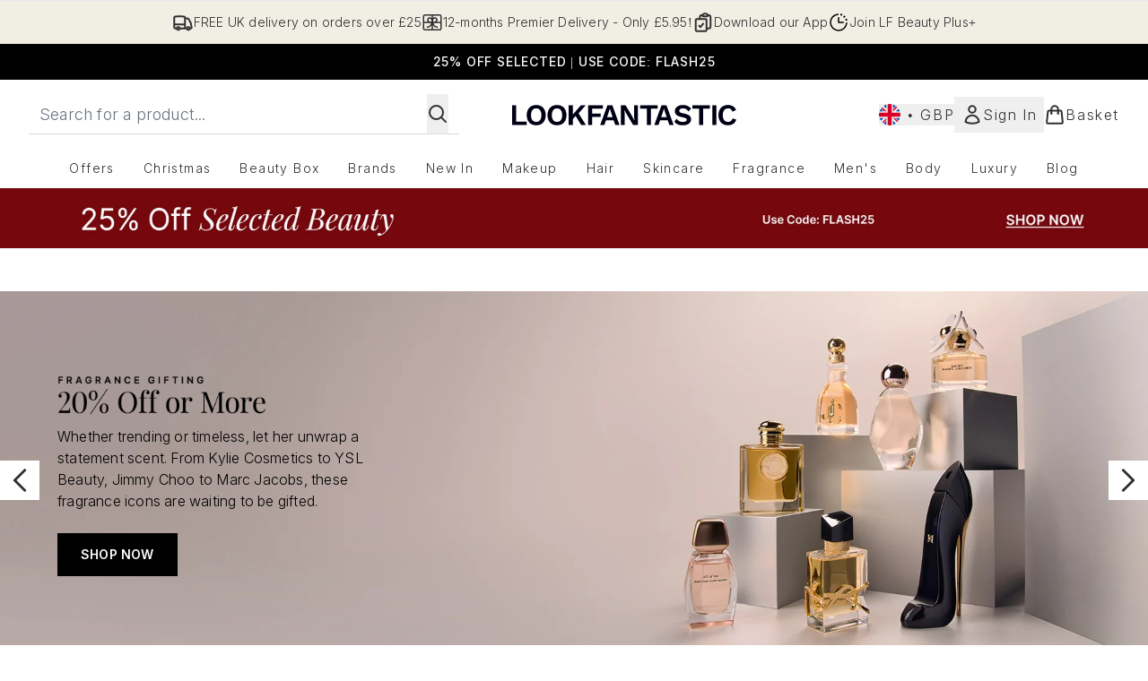

--- FILE ---
content_type: text/css; charset=utf-8
request_url: https://fonts.googleapis.com/css2?family=Playfair+Display:ital,wght@0,400..900;1,400..900&family=Inter:ital,opsz,wght@0,14..32,100..900;1,14..32,100..900&display=swap&text=ABCDEFGHIJKLMNOPQRSTUVWXYZabcdefghijklmnopqrstuvwxyz0123456789.,-%C2%A3%24%E2%82%AC%22%25%26%27%2F%C4%80%C4%81%C3%A1%C3%81%C3%A0%C3%80%C3%A2%C3%82%C3%A4%C3%84%C3%A3%C3%83%C3%A5%C3%85%C3%A6%C3%86%C3%A7%C3%87%C3%A9%C3%89%C3%A8%C3%88%C3%AA%C3%8A%C3%AB%C3%8B%C3%AD%C3%8D%C3%AC%C3%8C%C3%AE%C3%8E%C3%AF%C3%8F%C3%B1%C3%91%C3%B3%C3%93%C3%B2%C3%92%C3%B4%C3%94%C3%B6%C3%96%C3%B5%C3%95%C5%93%C5%92%C3%9F%C3%BA%C3%9A%C3%B9%C3%99%C3%BB%C3%9B%C3%BC%C3%9C
body_size: 2508
content:
@font-face {
  font-family: 'Inter';
  font-style: italic;
  font-weight: 100 900;
  font-display: swap;
  src: url(https://fonts.gstatic.com/l/font?kit=[base64]&skey=e5dfd0c3910c7ec9&v=v20) format('woff2');
}
@font-face {
  font-family: 'Inter';
  font-style: normal;
  font-weight: 100 900;
  font-display: swap;
  src: url(https://fonts.gstatic.com/l/font?kit=[base64]&skey=c491285d6722e4fa&v=v20) format('woff2');
}
@font-face {
  font-family: 'Playfair Display';
  font-style: italic;
  font-weight: 400 900;
  font-display: swap;
  src: url(https://fonts.gstatic.com/l/font?kit=[base64]&skey=f57a6d1e6bccdd9c&v=v40) format('woff2');
}
@font-face {
  font-family: 'Playfair Display';
  font-style: normal;
  font-weight: 400 900;
  font-display: swap;
  src: url(https://fonts.gstatic.com/l/font?kit=[base64]&skey=f3b68f0152604ed9&v=v40) format('woff2');
}


--- FILE ---
content_type: application/x-javascript
request_url: https://www.lookfantastic.com/ssr-assets/page.BKMd6KCx.js
body_size: 346
content:
const d=new Set,c=new WeakSet;let f=!0,h="viewport",l=!1;function v(e){l||(l=!0,f??=!1,h??="hover",g(),p(),w(),S())}function g(){for(const e of["touchstart","mousedown"])document.body.addEventListener(e,t=>{i(t.target,"tap")&&s(t.target.href,{with:"fetch",ignoreSlowConnection:!0})},{passive:!0})}function p(){let e;document.body.addEventListener("focusin",o=>{i(o.target,"hover")&&t(o)},{passive:!0}),document.body.addEventListener("focusout",n,{passive:!0}),u(()=>{for(const o of document.getElementsByTagName("a"))c.has(o)||i(o,"hover")&&(c.add(o),o.addEventListener("mouseenter",t,{passive:!0}),o.addEventListener("mouseleave",n,{passive:!0}))});function t(o){const r=o.target.href;e&&clearTimeout(e),e=setTimeout(()=>{s(r,{with:"fetch"})},80)}function n(){e&&(clearTimeout(e),e=0)}}function w(){let e;u(()=>{for(const t of document.getElementsByTagName("a"))c.has(t)||i(t,"viewport")&&(c.add(t),e??=y(),e.observe(t))})}function y(){const e=new WeakMap;return new IntersectionObserver((t,n)=>{for(const o of t){const r=o.target,a=e.get(r);o.isIntersecting?(a&&clearTimeout(a),e.set(r,setTimeout(()=>{n.unobserve(r),e.delete(r),s(r.href,{with:"link"})},300))):a&&(clearTimeout(a),e.delete(r))}})}function S(){u(()=>{for(const e of document.getElementsByTagName("a"))i(e,"load")&&s(e.href,{with:"link"})})}function s(e,t){const n=t?.ignoreSlowConnection??!1;if(!L(e,n))return;if(d.add(e),(t?.with??"link")==="link"){const r=document.createElement("link");r.rel="prefetch",r.setAttribute("href",e),document.head.append(r)}else fetch(e).catch(r=>{console.log(`[astro] Failed to prefetch ${e}`),console.error(r)})}function L(e,t){if(!navigator.onLine||!t&&m())return!1;try{const n=new URL(e,location.href);return location.origin===n.origin&&(location.pathname!==n.pathname||location.search!==n.search)&&!d.has(e)}catch{}return!1}function i(e,t){if(e?.tagName!=="A")return!1;const n=e.dataset.astroPrefetch;return n==="false"?!1:t==="tap"&&(n!=null||f)&&m()?!0:n==null&&f||n===""?t===h:n===t}function m(){if("connection"in navigator){const e=navigator.connection;return e.saveData||/2g/.test(e.effectiveType)}return!1}function u(e){e();let t=!1;document.addEventListener("astro:page-load",()=>{if(!t){t=!0;return}e()})}v();
